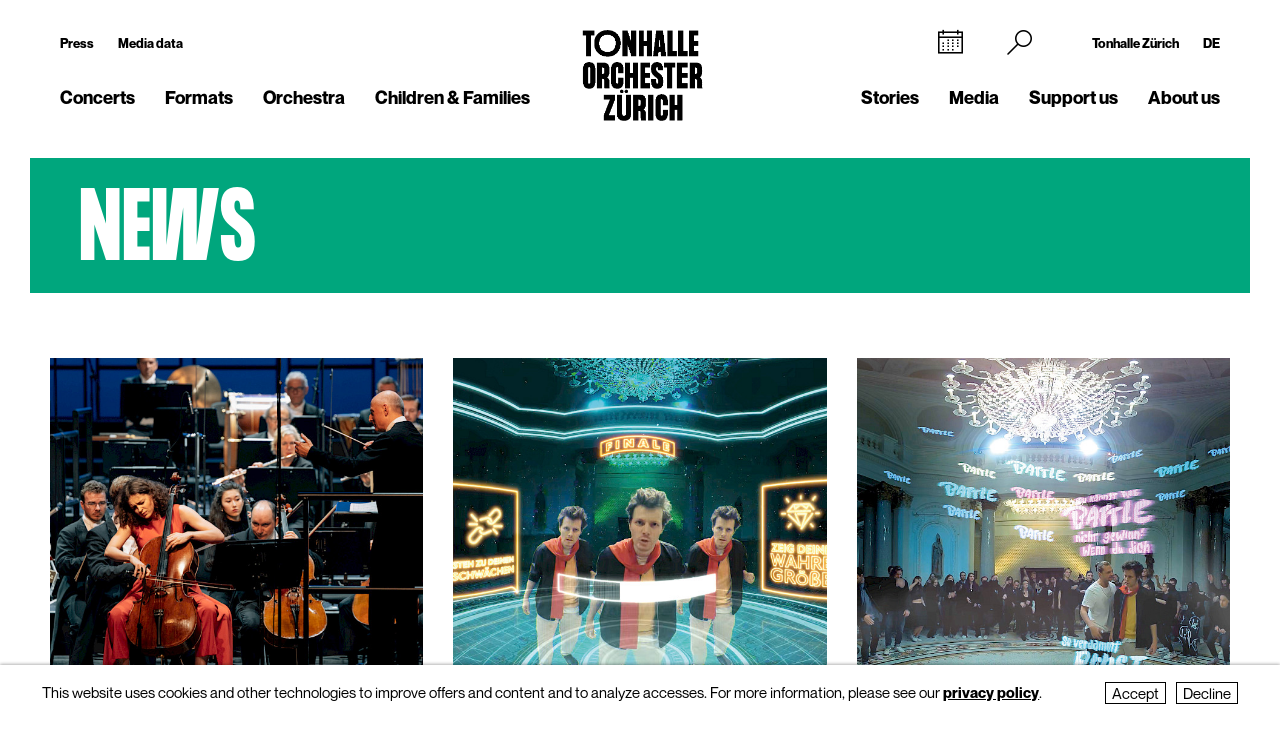

--- FILE ---
content_type: text/html; charset=utf-8
request_url: https://tonhalle-orchester.ch/en/news/page10
body_size: 11164
content:
<!DOCTYPE html>
<html lang="en">
<head>
        <!-- Google Tag Manager -->
    <script type="text/plain" data-type="text/javascript" data-category="statistics" class="require-consent">
        (function(w,d,s,l,i){w[l]=w[l]||[];w[l].push({'gtm.start':
                new Date().getTime(),event:'gtm.js'});var f=d.getElementsByTagName(s)[0],
            j=d.createElement(s),dl=l!='dataLayer'?'&l='+l:'';j.async=true;j.src=
            'https://www.googletagmanager.com/gtm.js?id='+i+dl;f.parentNode.insertBefore(j,f);
        })(window,document,'script','dataLayer','GTM-TSCMGTK6');
    </script>
    <!-- End Google Tag Manager -->
        <title>News - Home - Tonhalle Orchester Zürich</title>
    <meta http-equiv="X-UA-Compatible" content="IE=edge,chrome=1" />
    <meta charset="UTF-8">
    <meta name="viewport" content="width=device-width" />
    <meta name="description" content="Tonhalle-Orchester Zürich" />
    <meta name="format-detection" content="telephone=no">
    
        <link rel="apple-touch-icon" sizes="180x180" href="https://tonhalle-orchester.ch/favicons_TOZ_Violett/apple-touch-icon.png">
    <link rel="icon" type="image/png" sizes="32x32" href="https://tonhalle-orchester.ch/favicons_TOZ_Violett/favicon-32x32.png">
    <link rel="icon" type="image/png" sizes="16x16" href="https://tonhalle-orchester.ch/favicons_TOZ_Violett/favicon-16x16.png">
    <link rel="manifest" href="https://tonhalle-orchester.ch/favicons_TOZ_Violett/site.webmanifest">
    <meta name="theme-color" content="#ffffff">
    <link rel='canonical' href='https://tonhalle-orchester.ch/en/news/' />

    
	<meta name='robots' content='noindex,follow'>
	
    
    
	<link rel='alternate' hreflang='news' href='https://tonhalle-orchester.ch/news/' />
	<link rel='alternate' hreflang='' href='https://tonhalle-orchester.ch/en/news/' />	<script src="https://cdnjs.cloudflare.com/ajax/libs/bluebird/3.3.5/bluebird.min.js"></script>
	<script src="/site/templates/js/modernizr.js"></script>
	<link rel="stylesheet" type="text/css" href="/site/assets/pwpc/pwpc-9288518c8f4b424a82f056133f2e77bb34d5bd39.css" />
	<link rel="stylesheet" type="text/css" href="https://cdnjs.cloudflare.com/ajax/libs/featherlight/1.7.12/featherlight.min.css">
	<script type="text/javascript">
				var config = {"debug":false,"lang":"en","current_pid":215214,"urls":{"current_url":"\/en\/news\/","current_parent_url":"\/en\/","current_parent_parent_url":"0","root":"\/","templates":"\/site\/templates\/"}};
	</script>
	<style type="text/css">
		.pw-edit {
		    position: fixed;
		    z-index: 999999;
		    top: 0;
		    left: 0;
		    padding: 0.5em 1em;
		    background-color: rgba(0, 0, 0, 0.4);
		    color: #fff;
		}

		.featherlight-content {
			max-width: 1000px;
		}

		.featherlight-content img.align_left{
			float:left;
			margin-right: 10px;
			margin-bottom: 10px;
		}

		.featherlight-content img.align_right{
			float: right;
			margin-left: 10px;
			margin-bottom: 10px;
		}

		.featherlight-inner::after {
			content: "";
			display: table;
			clear: both;
		}

		.featherlight-close {
			font-size:25px;
		}

		@media screen and (max-width : 1024px) {
			.featherlight-content img.align_left{
				clear: both;
			}

			.featherlight-content img.align_right{
				clear: both;
			}

			.featherlight-content img {
				width: 100%;
			}

			.featherlight-content {
				max-width: 750px;
			}

		} 

	</style>
<style>.privacywire{background:#fff;bottom:-250%;box-shadow:0 -1px 3px rgba(0,0,0,.3);left:0;opacity:0;padding:1rem;position:fixed;right:0;transition:bottom .3s ease-in,opacity .3s ease;z-index:1}.show-banner .privacywire-banner,.show-message .privacywire-message,.show-options .privacywire-options{bottom:0;opacity:1}.privacywire-header{font-weight:700}.privacywire button[hidden],.privacywire-ask-consent-blueprint,[data-ask-consent-rendered="1"]{display:none}</style><script>var PrivacyWireSettings={"version":1,"dnt":"1","bots":"0","customFunction":"","messageTimeout":2500,"consentByClass":"0","cookieGroups":{"necessary":"Decline","functional":"Functional","statistics":"Statistics","marketing":"Marketing","external_media":"External Media"}};</script><script type='module' src='/site/modules/PrivacyWire/js/PrivacyWire.js'></script><script nomodule type='text/javascript' src='/site/modules/PrivacyWire/js/ie_polyfill.js'></script><script nomodule type='text/javascript' src='/site/modules/PrivacyWire/js/PrivacyWire_legacy.js'></script></head>
<body class="tpl-news-overview ">
	    <header class="cp-header small" data-t-name="Header">
        <div class="cp-mobile-navigation " data-t-name="MobileNavigation">
            <div class="cp-mobile-navigation-inner-wrapper">
        
                <div class="mobnav-header">
        
                    <div class="left-column">
                        <div class="iconnav">
                            <a class="mi mi-Calendar" href="/en/concerts/kalender/"></a>  
                        </div>
                    </div>
        
                    <div class="middle-column">
                        <a href="/en/">
                            <!--<video class="desktop" autoplay muted playsinline>
                                <source src="/site/templates/images/logo-toz-transparent-white.webm" type="video/webm">
                                <source src="/site/templates/images/logo-toz-transparent-white.mp4" type="video/mp4">
                            </video>-->
                            <img src="/site/templates/images//logo-toz-transparent-white.gif" class="desktop"/>
                        </a>
                    </div>
        
                    <div class="right-column">
                        <div class="close-mobnav">
                            <a href="#" class="mi mi-Clear"></a>
                        </div>
                    </div>
        
                </div>
        
                <nav class="mainnav">
                    <ul class="nav">
                            <li class="has_children pid_7968">
                                    <a href="/en/concerts/">Concerts</a>
                                            <ul class="subnav">
                                            <li class=" pid_15309">
                                                            <a href="/en/concerts/kalender/">Calendar</a>
                                                    </li><li class=" pid_284618">
                                                            <a href="/en/concerts/saison-2025-26/">Season 2025/26</a>
                                                    </li><li class=" pid_7992">
                                                            <a href="/en/concerts/subscriptions/">Subscriptions 2025/26</a>
                                                    </li><li class=" pid_267360">
                                                            <a href="/en/concerts/ihr-einstieg/">Getting started</a>
                                                    </li><li class=" pid_7991">
                                                            <a href="/en/concerts/your-visit/">Your visit</a>
                                                    </li><li class=" pid_7984">
                                                            <a href="/en/concerts/rund-ums-konzert/">More about your concert</a>
                                                    </li><li class=" pid_270465">
                                                            <a href="/en/concerts/service/">Service</a>
                                                    </li>
                                            </ul>
                            </li><li class="has_children pid_270475">
                                    <a href="/en/formate/">Formats</a>
                                            <ul class="subnav">
                                            <li class=" pid_271032">
                                                            <a href="/en/formate/orchesterkonzerte/">Orchestra Concerts</a>
                                                    </li><li class=" pid_233747">
                                                            <a href="/en/formate/chamber-music/">Chamber Music</a>
                                                    </li><li class=" pid_271080">
                                                            <a href="/en/formate/orgel/">Organ Concerts</a>
                                                    </li><li class=" pid_270477">
                                                            <a href="/en/formate/classic-meets/">classic meets ...</a>
                                                    </li><li class=" pid_270476">
                                                            <a href="/en/formate/mitmachen/">Join in</a>
                                                    </li>
                                            </ul>
                            </li><li class="has_children pid_7970">
                                    <a href="/en/orchester/">Orchestra</a>
                                            <ul class="subnav">
                                            <li class=" pid_15075">
                                                            <a href="/en/orchester/tonhalle-orchester-zuerich/">Tonhalle-Orchester Zürich</a>
                                                    </li><li class=" pid_7973">
                                                            <a href="/en/orchester/musicians/">Musicians</a>
                                                    </li><li class=" pid_224503">
                                                            <a href="/en/orchester/paavo-jaervi-music-director/">Paavo Järvi – Music Director</a>
                                                    </li><li class=" pid_7981">
                                                            <a href="/en/orchester/ehrendirigent/">David Zinman – Conductor Laureate</a>
                                                    </li><li class=" pid_284596">
                                                            <a href="/en/orchester/julia-kurzydlak-assistant-conductor-2025-26/">Julia Kurzydlak – Assistant Conductor 2025/26</a>
                                                    </li><li class=" pid_224508">
                                                            <a href="/en/orchester/conductors-academy/">Conductors&#039; Academy</a>
                                                    </li><li class=" pid_8037">
                                                            <a href="/en/orchester/orchestervorstand/">Orchestra Board</a>
                                                    </li><li class=" pid_7980">
                                                            <a href="/en/orchester/ensemble/">Independent ensembles</a>
                                                    </li><li class=" pid_233573">
                                                            <a href="/en/orchester/musikvermittlung/">Music education</a>
                                                    </li><li class=" pid_7982">
                                                            <a href="/en/orchester/geschichte/">History</a>
                                                    </li>
                                            </ul>
                            </li><li class="has_children pid_270704">
                                    <a href="/en/kinder-familien/">Children &amp; Families</a>
                                            <ul class="subnav">
                                            <li class=" pid_233814">
                                                            <a href="/en/kinder-familien/familienkonzerte/">Family Concerts</a>
                                                    </li><li class=" pid_270743">
                                                            <a href="/en/kinder-familien/kammermusik-fuer-kinder-kunterwunderbunt/">Kunterwunderbunt</a>
                                                    </li><li class=" pid_233833">
                                                            <a href="/en/kinder-familien/kinder-matinee/">Children&#039;s Matinee</a>
                                                    </li><li class=" pid_7989">
                                                            <a href="/en/kinder-familien/fur-schulen/">Schools</a>
                                                    </li><li class=" pid_270705">
                                                            <a href="/en/kinder-familien/clips-und-spiele/">Clips and Games</a>
                                                    </li>
                                            </ul>
                            </li>
                            <li class="has_children pid_248539">
                                    <a href="/en/stories/">Stories</a>
                                            <ul class="subnav">
                                            <li class=" pid_248543">
                                                            <a href="/en/stories/all/">All Stories</a>
                                                    </li><li class=" pid_248540">
                                                            <a href="/en/stories/to-read/">to read</a>
                                                    </li><li class=" pid_248541">
                                                            <a href="/en/stories/to-listen/">to listen</a>
                                                    </li><li class=" pid_248542">
                                                            <a href="/en/stories/to-watch/">to watch</a>
                                                    </li>
                                            </ul>
                            </li><li class="has_children pid_230129">
                                    <a href="/en/media/">Media</a>
                                            <ul class="subnav">
                                            <li class=" pid_246260">
                                                            <a href="/en/media/programmhefte/">Programme Notes</a>
                                                    </li><li class=" pid_233446">
                                                            <a href="/en/media/concert-recordings/">Concert Recordings</a>
                                                    </li><li class=" pid_230279">
                                                            <a href="/en/media/intro-die-audioeinfuehrung/">Intro – the Podcast</a>
                                                    </li><li class=" pid_253954">
                                                            <a href="/en/media/tram-for-two-mit-paavo-jaervi/">«Tram for Two» with Paavo Järvi</a>
                                                    </li><li class=" pid_253932">
                                                            <a href="/en/media/symphony/">Symphony.live</a>
                                                    </li><li class=" pid_233875">
                                                            <a href="/en/media/idagio/">Idagio</a>
                                                    </li><li class=" pid_230286">
                                                            <a href="/en/media/video-clips/">Video Clips</a>
                                                    </li><li class=" pid_237049">
                                                            <a href="/en/media/audioguides/">Audioguides</a>
                                                    </li><li class=" pid_210530">
                                                            <a href="/en/media/recording-projects/">Recording Projects</a>
                                                    </li><li class=" pid_13788">
                                                            <a href="/en/media/discography/">Discography</a>
                                                    </li><li class=" pid_246259">
                                                            <a href="/en/media/publikationen/">Publications</a>
                                                    </li>
                                            </ul>
                            </li><li class="has_children pid_226373">
                                    <a href="/en/engagement/">Support us</a>
                                            <ul class="subnav">
                                            <li class=" pid_228622">
                                                            <a href="/en/engagement/mitgliedschaft-im-freundeskreis/">Freundeskreis</a>
                                                    </li><li class=" pid_7987">
                                                            <a href="/en/engagement/klubz/">klubZ</a>
                                                    </li><li class=" pid_274070">
                                                            <a href="/en/engagement/partnerschaften/">Partnerships</a>
                                                    </li><li class=" pid_228515">
                                                            <a href="/en/engagement/stiftungen/">Foundations</a>
                                                    </li><li class=" pid_228647">
                                                            <a href="/en/engagement/legate-und-erbschaften/">Legacies</a>
                                                    </li><li class=" pid_228525">
                                                            <a href="/en/engagement/spende/">Donations</a>
                                                    </li><li class=" pid_274079">
                                                            <a href="/en/engagement/kooperationen/">Cooperations</a>
                                                    </li><li class=" pid_228657">
                                                            <a href="/en/engagement/danke/">Thank you</a>
                                                    </li><li class=" pid_278555">
                                                            <a href="/en/engagement/tonhallenight-2026/">tonhalleNIGHT 2026</a>
                                                    </li>
                                            </ul>
                            </li><li class="has_children pid_7971">
                                    <a href="/en/about-us/">About us</a>
                                            <ul class="subnav">
                                            <li class=" pid_233397">
                                                            <a href="/en/about-us/tonhalle-zuerich/">Tonhalle Zürich</a>
                                                    </li><li class=" pid_245551">
                                                            <a href="/en/about-us/tours/">Guided Tours</a>
                                                    </li><li class=" pid_219269">
                                                            <a href="/en/about-us/tonhalle-gesellschaft-zuerich-ag/">Tonhalle-Gesellschaft Zürich</a>
                                                    </li><li class=" pid_245435">
                                                            <a href="/en/about-us/management-team/">Management Team</a>
                                                    </li><li class=" pid_7976">
                                                            <a href="/en/about-us/jobs/">Job Vacancies</a>
                                                    </li><li class=" pid_7978">
                                                            <a href="/en/about-us/kontakt/">Contact</a>
                                                    </li>
                                            </ul>
                            </li>
                    </ul>
                </nav>
        
        
                <div class="sub-part">
        
                    <div class="left-container">
                            <ul class="nav">
                                <li class="">
                                    <a href="/en/presse/">Press</a>
                                </li>
                                <li class="">
                                    <a href="/en/presse/mediadaten/">Media data</a>
                                </li>
                            </ul>
        
                            <ul class="social-media">
                                <li><a target="_blank" href="https://www.facebook.com/tonhalleorchester/"><img src="/site/templates/images/header-icons/facebook.png"></a></li><li><a target="_blank" href="https://www.instagram.com/tonhalleorchester/"><img src="/site/templates/images/header-icons/instagram.png"></a></li><li><a target="_blank" href="https://www.youtube.com/user/TonhalleOrchesterZH"><img src="/site/templates/images/header-icons/youtube.png"></a></li><li><a target="_blank" href="https://www.tiktok.com/@tonhalleorchester"><img src="/site/templates/images/header-icons/tiktok.png"></a></li><li><a target="_blank" href="https://www.linkedin.com/company/tonhalle-gesellschaft-zürich"><img src="/site/templates/images/header-icons/linkedin.png"></a></li>
                            </ul>
                    </div>
        
                    <div class="right-container">
        
                            <ul class="nav">
                                <li class="">
                                    <a href="https://tonhallezuerich.ch/home-tz/">Tonhalle Zürich</a>
                                </li>
                                <li class="">
                                    <a href="/news/">DE</a>
                                </li>
                            </ul>
        
        
                        <!--<ul class="TM">
                            <li><a target="_blank" href="https://www.tonhalle-maag.ch/"><img src="/site/templates/images/header-icons/tm.png"></a></li>
                        </ul>-->
                            <ul class="SiteLink">
                                <li><a target="_blank" href="https://tonhallezuerich.ch/home-tz/"><img src="/site/templates/images/TonhalleZurich_Logo_RGB_Weiss.png"></a></li>
                            </ul>
        
                    </div>
        
                </div>
        
            </div>
        </div>
    
        <div class="content-container">
            <div class="col-wrapper">
    
                <div class="left-column">
    
                    <div class="iconnav">
                            <ul class="nav">
                                <li class="calendar-left">
                                    <a class="mi mi-Calendar" href="/en/concerts/kalender/"></a>
                                </li>
                            </ul>
                    </div>
    
                    <div class="metanav">
                            <ul class="nav">
                                <li class="">
                                    <a href="/en/presse/">Press</a>
                                </li>
                                <li class="">
                                    <a href="/en/presse/mediadaten/">Media data</a>
                                </li>
                            </ul>
                    </div>
    
                    <nav class="mainnav">
                        <ul class="nav">
                                <li class="has_children pid_7968">
                                        <a href="/en/concerts/">Concerts</a>
                                                <ul class="subnav">
                                                <li class="pid_15309">
                                                                <a href="/en/concerts/kalender/">Calendar</a>
                                                        </li><li class="pid_284618">
                                                                <a href="/en/concerts/saison-2025-26/">Season 2025/26</a>
                                                        </li><li class="pid_7992">
                                                                <a href="/en/concerts/subscriptions/">Subscriptions 2025/26</a>
                                                        </li><li class="pid_267360">
                                                                <a href="/en/concerts/ihr-einstieg/">Getting started</a>
                                                        </li><li class="pid_7991">
                                                                <a href="/en/concerts/your-visit/">Your visit</a>
                                                        </li><li class="pid_7984">
                                                                <a href="/en/concerts/rund-ums-konzert/">More about your concert</a>
                                                        </li><li class="pid_270465">
                                                                <a href="/en/concerts/service/">Service</a>
                                                        </li>
                                                </ul>
                                </li><li class="has_children pid_270475">
                                        <a href="/en/formate/">Formats</a>
                                                <ul class="subnav">
                                                <li class="pid_271032">
                                                                <a href="/en/formate/orchesterkonzerte/">Orchestra Concerts</a>
                                                        </li><li class="pid_233747">
                                                                <a href="/en/formate/chamber-music/">Chamber Music</a>
                                                        </li><li class="pid_271080">
                                                                <a href="/en/formate/orgel/">Organ Concerts</a>
                                                        </li><li class="pid_270477">
                                                                <a href="/en/formate/classic-meets/">classic meets ...</a>
                                                        </li><li class="pid_270476">
                                                                <a href="/en/formate/mitmachen/">Join in</a>
                                                        </li>
                                                </ul>
                                </li><li class="has_children pid_7970">
                                        <a href="/en/orchester/">Orchestra</a>
                                                <ul class="subnav">
                                                <li class="pid_15075">
                                                                <a href="/en/orchester/tonhalle-orchester-zuerich/">Tonhalle-Orchester Zürich</a>
                                                        </li><li class="pid_7973">
                                                                <a href="/en/orchester/musicians/">Musicians</a>
                                                        </li><li class="pid_224503">
                                                                <a href="/en/orchester/paavo-jaervi-music-director/">Paavo Järvi – Music Director</a>
                                                        </li><li class="pid_7981">
                                                                <a href="/en/orchester/ehrendirigent/">David Zinman – Conductor Laureate</a>
                                                        </li><li class="pid_284596">
                                                                <a href="/en/orchester/julia-kurzydlak-assistant-conductor-2025-26/">Julia Kurzydlak – Assistant Conductor 2025/26</a>
                                                        </li><li class="pid_224508">
                                                                <a href="/en/orchester/conductors-academy/">Conductors&#039; Academy</a>
                                                        </li><li class="pid_8037">
                                                                <a href="/en/orchester/orchestervorstand/">Orchestra Board</a>
                                                        </li><li class="pid_7980">
                                                                <a href="/en/orchester/ensemble/">Independent ensembles</a>
                                                        </li><li class="pid_233573">
                                                                <a href="/en/orchester/musikvermittlung/">Music education</a>
                                                        </li><li class="pid_7982">
                                                                <a href="/en/orchester/geschichte/">History</a>
                                                        </li>
                                                </ul>
                                </li><li class="has_children pid_270704">
                                        <a href="/en/kinder-familien/">Children &amp; Families</a>
                                                <ul class="subnav">
                                                <li class="pid_233814">
                                                                <a href="/en/kinder-familien/familienkonzerte/">Family Concerts</a>
                                                        </li><li class="pid_270743">
                                                                <a href="/en/kinder-familien/kammermusik-fuer-kinder-kunterwunderbunt/">Kunterwunderbunt</a>
                                                        </li><li class="pid_233833">
                                                                <a href="/en/kinder-familien/kinder-matinee/">Children&#039;s Matinee</a>
                                                        </li><li class="pid_7989">
                                                                <a href="/en/kinder-familien/fur-schulen/">Schools</a>
                                                        </li><li class="pid_270705">
                                                                <a href="/en/kinder-familien/clips-und-spiele/">Clips and Games</a>
                                                        </li>
                                                </ul>
                                </li>
                        </ul>
                    </nav>
    
                </div>
    
                <div class="middle-column">
                    <a href="/en/">
                        <!--<video class="desktop" id="normalvideo" autoplay muted playsinline>
                            <source src="/site/templates/images/logo-toz-transparent.webm" type="video/webm">
                            <source src="/site/templates/images/logo-toz-transparent.mp4" type="video/mp4">
                        </video>
                        <video class="desktop white-version" id="coloredvideo" autoplay muted playsinline>
                            <source src="/site/templates/images/logo-toz-transparent-white.webm" type="video/webm">
                            <source src="/site/templates/images/logo-toz-transparent-white.mp4" type="video/mp4">
                        </video>-->
                       <img src="/site/templates/images/logo-toz-transparent.gif" class="desktop"/>
                       <img src="/site/templates/images/logo-toz-transparent-white.gif" class="desktop white-version"/>
                    </a>
                </div>
    
                <div class="right-column">
    
                    <div class="metanav-iconnav-box">
                        <div class="metanav">
                                <ul class="nav">
                                    <li class="">
                                        <a href="https://tonhallezuerich.ch/home-tz/">Tonhalle Zürich</a>
                                    </li>
                                    <li class="">
                                        <a href="/news/">DE</a>
                                    </li>
                                </ul>
                        </div>
    
                        <div class="iconnav">
                                <ul class="nav">
                                    <li class="calendar-right">
                                        <a class="mi mi-Calendar" href="/en/concerts/kalender/"></a>
                                    </li>
                                    <li class="search-icon-trigger">
                                        <a class="mi mi-Search" href=""></a>
                                    </li>
                                    <li class="mobnav">
                                        <a class="mi mi-GlobalNavigationButton" href="#"></a>
                                    </li>
                                </ul>
                        </div>
                    </div>
    
                    <nav class="mainnav">
                        <ul class="nav">
                                <li class="has_children pid_248539">
                                        <a href="/en/stories/">Stories</a>
                                                <ul class="subnav">
                                                <li class="pid_248543">
                                                                <a href="/en/stories/all/">All Stories</a>
                                                        </li><li class="pid_248540">
                                                                <a href="/en/stories/to-read/">to read</a>
                                                        </li><li class="pid_248541">
                                                                <a href="/en/stories/to-listen/">to listen</a>
                                                        </li><li class="pid_248542">
                                                                <a href="/en/stories/to-watch/">to watch</a>
                                                        </li>
                                                </ul>
                                </li><li class="has_children pid_230129">
                                        <a href="/en/media/">Media</a>
                                                <ul class="subnav">
                                                <li class="pid_246260">
                                                                <a href="/en/media/programmhefte/">Programme Notes</a>
                                                        </li><li class="pid_233446">
                                                                <a href="/en/media/concert-recordings/">Concert Recordings</a>
                                                        </li><li class="pid_230279">
                                                                <a href="/en/media/intro-die-audioeinfuehrung/">Intro – the Podcast</a>
                                                        </li><li class="pid_253954">
                                                                <a href="/en/media/tram-for-two-mit-paavo-jaervi/">«Tram for Two» with Paavo Järvi</a>
                                                        </li><li class="pid_253932">
                                                                <a href="/en/media/symphony/">Symphony.live</a>
                                                        </li><li class="pid_233875">
                                                                <a href="/en/media/idagio/">Idagio</a>
                                                        </li><li class="pid_230286">
                                                                <a href="/en/media/video-clips/">Video Clips</a>
                                                        </li><li class="pid_237049">
                                                                <a href="/en/media/audioguides/">Audioguides</a>
                                                        </li><li class="pid_210530">
                                                                <a href="/en/media/recording-projects/">Recording Projects</a>
                                                        </li><li class="pid_13788">
                                                                <a href="/en/media/discography/">Discography</a>
                                                        </li><li class="pid_246259">
                                                                <a href="/en/media/publikationen/">Publications</a>
                                                        </li>
                                                </ul>
                                </li><li class="has_children pid_226373">
                                        <a href="/en/engagement/">Support us</a>
                                                <ul class="subnav">
                                                <li class="pid_228622">
                                                                <a href="/en/engagement/mitgliedschaft-im-freundeskreis/">Freundeskreis</a>
                                                        </li><li class="pid_7987">
                                                                <a href="/en/engagement/klubz/">klubZ</a>
                                                        </li><li class="pid_274070">
                                                                <a href="/en/engagement/partnerschaften/">Partnerships</a>
                                                        </li><li class="pid_228515">
                                                                <a href="/en/engagement/stiftungen/">Foundations</a>
                                                        </li><li class="pid_228647">
                                                                <a href="/en/engagement/legate-und-erbschaften/">Legacies</a>
                                                        </li><li class="pid_228525">
                                                                <a href="/en/engagement/spende/">Donations</a>
                                                        </li><li class="pid_274079">
                                                                <a href="/en/engagement/kooperationen/">Cooperations</a>
                                                        </li><li class="pid_228657">
                                                                <a href="/en/engagement/danke/">Thank you</a>
                                                        </li><li class="pid_278555">
                                                                <a href="/en/engagement/tonhallenight-2026/">tonhalleNIGHT 2026</a>
                                                        </li>
                                                </ul>
                                </li><li class="has_children pid_7971">
                                        <a href="/en/about-us/">About us</a>
                                                <ul class="subnav">
                                                <li class="pid_233397">
                                                                <a href="/en/about-us/tonhalle-zuerich/">Tonhalle Zürich</a>
                                                        </li><li class="pid_245551">
                                                                <a href="/en/about-us/tours/">Guided Tours</a>
                                                        </li><li class="pid_219269">
                                                                <a href="/en/about-us/tonhalle-gesellschaft-zuerich-ag/">Tonhalle-Gesellschaft Zürich</a>
                                                        </li><li class="pid_245435">
                                                                <a href="/en/about-us/management-team/">Management Team</a>
                                                        </li><li class="pid_7976">
                                                                <a href="/en/about-us/jobs/">Job Vacancies</a>
                                                        </li><li class="pid_7978">
                                                                <a href="/en/about-us/kontakt/">Contact</a>
                                                        </li>
                                                </ul>
                                </li>
                        </ul>
                    </nav>
    
                </div>
    
                <div class="search-bar">
                    <form class="mi mi-Search" action="/en/suche/" method="GET">
                        <span class="mi mi-Clear closebutton"></span>
    					<input class="searchfield" name="search" placeholder="Search term "value=""/>
    				</form>
                </div>
                
            </div>
    
        </div>
    
    
        <div class="social-media-header-footer">
                <ul class="social-media">
                        <li><a target="_blank" href="https://www.facebook.com/tonhalleorchester/"><img src="/site/templates/images/header-icons/facebook.png"></a></li>
                        <li><a target="_blank" href="https://www.instagram.com/tonhalleorchester/"><img src="/site/templates/images/header-icons/instagram.png"></a></li>
                        <li><a target="_blank" href="https://www.youtube.com/user/TonhalleOrchesterZH"><img src="/site/templates/images/header-icons/youtube.png"></a></li>
                        <li><a target="_blank" href="https://www.tiktok.com/@tonhalleorchester"><img src="/site/templates/images/header-icons/tiktok.png"></a></li>
                        <li><a target="_blank" href="https://www.linkedin.com/company/tonhalle-gesellschaft-zürich"><img src="/site/templates/images/header-icons/linkedin.png"></a></li>
                </ul>
    
                <ul class="SiteLink">
                    <li><a target="_blank" href="https://tonhallezuerich.ch/home-tz/"><img src="/site/templates/images/TonhalleZurich_Logo_RGB_Weiss.png"></a></li>
                </ul>
        </div>
    
    </header>

<div class="main" role="main">
    <div class="content">
            <section class="content-section">
                
                
                
                
                
                
                
                
                
                
                
                
                
                
                
                
                
                
                
                    <div class="cp-blog" data-t-name="Blog">
                        <div class="articles-title">
                            <h1>News</h1>
                        </div>
                    
                        <div class="articles-title sticky hidden">
                            <div class="inner-wrapper">
                                <h1>News</h1>
                            </div>
                        </div>
                    
                    	<div class="content-container">
                    
                           <!--  -->
                            
                            
                            <div class="articles-wrapper">
                                <div class="content-column">
                                <div class="article-container-sizer"></div>
                                <!--
                                style="-ms-grid-row: 1; -ms-grid-column: 1;"
                                --><div data-itemcount="0" class="article-container  col-1 ">
                                        <div class="inner ">
                    
                                                <div class="article-image  " style="background-image: url(/site/assets/files/263229/230901_eroffnungskonzert_c_daniel_dittus_fur_beethovenfest_bonn_13.1024x0.jpg);">
                                                    <!--<img src="/site/assets/files/263229/230901_eroffnungskonzert_c_daniel_dittus_fur_beethovenfest_bonn_13.1024x0.jpg" />-->
                                                </div>
                    
                                                <div class="article-content ">
                                                    
                                                    <div class="article-content-spitzmarke">
                                                        In the media
                                                    </div>
                    
                                                    <div class="article-content-title ">
                                                        «An orchestra that is in the top league»
                                                    </div>
                    
                                                    <div class="article-content-info">
                                                            Even before we started our 155th season at home in Zurich, we were on tour in various halls in&nbsp;...
                                                    </div>
                                                </div>
                    
                                                <a href="/en/news/rueckblick-europa-tournee-sep-2023/" class="detaillink blog-detaillink"></a>
                                        </div>
                                    </div><!--
                            --><!--
                                style="-ms-grid-row: 1; -ms-grid-column: 2;"
                                --><div data-itemcount="1" class="article-container  col-1 ">
                                        <div class="inner ">
                    
                                                <div class="article-image  " style="background-image: url(/site/assets/files/259950/game-beethoven-1300x731px.1024x0.jpg);">
                                                    <!--<img src="/site/assets/files/259950/game-beethoven-1300x731px.1024x0.jpg" />-->
                                                </div>
                    
                                                <div class="article-content ">
                                                    
                                                    <div class="article-content-spitzmarke">
                                                        Classical Music Meets Virtual Reality
                                                    </div>
                    
                                                    <div class="article-content-title ">
                                                        «Who the hell is Beethoven, yo?»
                                                    </div>
                    
                                                    <div class="article-content-info">
                                                            Taking Beethoven down from his pedestal&nbsp;– that has often been attempted. Now he is mixing up&nbsp;...
                                                    </div>
                                                </div>
                    
                                                <a href="/en/news/wer-zur-hoelle-ist-beethoven-ey/" class="detaillink blog-detaillink"></a>
                                        </div>
                                    </div><!--
                            --><!--
                                style="-ms-grid-row: 1; -ms-grid-column: 3;"
                                --><div data-itemcount="2" class="article-container  col-1 ">
                                        <div class="inner ">
                    
                                                <div class="article-image  " style="background-image: url(/site/assets/files/259951/game-beethoven-1300x731px3.1024x0.jpg);">
                                                    <!--<img src="/site/assets/files/259951/game-beethoven-1300x731px3.1024x0.jpg" />-->
                                                </div>
                    
                                                <div class="article-content ">
                                                    
                                                    <div class="article-content-spitzmarke">
                                                        Battle Beethoven
                                                    </div>
                    
                                                    <div class="article-content-title ">
                                                        BEETHOVEN // OPUS 360: A Day with Beethoven
                                                    </div>
                    
                                                    <div class="article-content-info">
                                                            On 16 September, everything revolves around Beethoven and the award-winning virtual reality game&nbsp;...
                                                    </div>
                                                </div>
                    
                                                <a href="/en/news/beethoven-opus-360/" class="detaillink blog-detaillink"></a>
                                        </div>
                                    </div><!--
                            --><!--
                                style="-ms-grid-row: 3; -ms-grid-column: 1;"
                                --><div data-itemcount="3" class="article-container  col-1 ">
                                        <div class="inner ">
                    
                                                <div class="article-image  " style="background-image: url(/site/assets/files/253687/230129-wien-tournee-07-c-dieter-nagl.1024x0.jpg);">
                                                    <!--<img src="/site/assets/files/253687/230129-wien-tournee-07-c-dieter-nagl.1024x0.jpg" />-->
                                                </div>
                    
                                                <div class="article-content ">
                                                    
                                                    <div class="article-content-spitzmarke">
                                                        Berlioz &amp; Brahms
                                                    </div>
                    
                                                    <div class="article-content-title ">
                                                        The next Symphony Night premiere
                                                    </div>
                    
                                                    <div class="article-content-info">
                                                            Experience the next concert on the streaming platform Symphony.live on Saturday, 2. September 2023&nbsp;...
                                                    </div>
                                                </div>
                    
                                                <a href="/en/news/symphony-night-premiere-2-september-2023/" class="detaillink blog-detaillink"></a>
                                        </div>
                                    </div><!--
                            --><!--
                                style="-ms-grid-row: 3; -ms-grid-column: 2;"
                                --><div data-itemcount="4" class="article-container  col-1 ">
                                        <div class="inner ">
                    
                                                <div class="article-image  " style="background-image: url(/site/assets/files/262714/cd-bruckner-symphony-no8-1300x731px.1024x0.jpg);">
                                                    <!--<img src="/site/assets/files/262714/cd-bruckner-symphony-no8-1300x731px.1024x0.jpg" />-->
                                                </div>
                    
                                                <div class="article-content ">
                                                    
                                                    <div class="article-content-spitzmarke">
                                                        Bruckner cycle
                                                    </div>
                    
                                                    <div class="article-content-title ">
                                                        Bruckner&#039;s 8th Symphony on CD
                                                    </div>
                    
                                                    <div class="article-content-info">
                                                            After the Seventh, Bruckner's Eighth with the Tonhalle-Orchester Zürich and Paavo Järvi has now&nbsp;...
                                                    </div>
                                                </div>
                    
                                                <a href="/en/news/bruckners-8-sinfonie-auf-cd/" class="detaillink blog-detaillink"></a>
                                        </div>
                                    </div><!--
                            --><!--
                                style="-ms-grid-row: 3; -ms-grid-column: 3;"
                                --><div data-itemcount="5" class="article-container  col-1 ">
                                        <div class="inner ">
                    
                                                <div class="article-image  " style="background-image: url(/site/assets/files/261676/230714-isabellle-weilbach-lambelet-c-matthias-lehmann.1024x0.jpg);">
                                                    <!--<img src="/site/assets/files/261676/230714-isabellle-weilbach-lambelet-c-matthias-lehmann.1024x0.jpg" />-->
                                                </div>
                    
                                                <div class="article-content ">
                                                    
                                                    <div class="article-content-spitzmarke">
                                                        Stories from the Orchestra
                                                    </div>
                    
                                                    <div class="article-content-title ">
                                                        Lost for 13 Years
                                                    </div>
                    
                                                    <div class="article-content-info">
                                                            When a violin disappears, it's a nightmare. Isabelle Weilbach-Lambelet experienced it. And also the&nbsp;...
                                                    </div>
                                                </div>
                    
                                                <a href="/en/news/verloren-fuer-13-jahre/" class="detaillink blog-detaillink"></a>
                                        </div>
                                    </div><!--
                            --><!--
                                style="-ms-grid-row: 5; -ms-grid-column: 1;"
                                --><div data-itemcount="6" class="article-container  col-1 ">
                                        <div class="inner ">
                    
                                                <div class="article-image  " style="background-image: url(/site/assets/files/261763/230713_ifmw_finalisten_2023.1024x0.jpg);">
                                                    <!--<img src="/site/assets/files/261763/230713_ifmw_finalisten_2023.1024x0.jpg" />-->
                                                </div>
                    
                                                <div class="article-content ">
                                                    
                                                    <div class="article-content-spitzmarke">
                                                        
                                                    </div>
                    
                                                    <div class="article-content-title ">
                                                        These are the Finalists of the International Film Music Competition
                                                    </div>
                    
                                                    <div class="article-content-info">
                                                            As part of the «Cinema in Concert» gala, the International Film Music Competition will take place&nbsp;...
                                                    </div>
                                                </div>
                    
                                                <a href="/en/news/finalisten-des-internationalen-filmmusikwettbewerbs-2023/" class="detaillink blog-detaillink"></a>
                                        </div>
                                    </div><!--
                            --><!--
                                style="-ms-grid-row: 5; -ms-grid-column: 2;"
                                --><div data-itemcount="7" class="article-container  col-1 ">
                                        <div class="inner ">
                    
                                                <div class="article-image  " style="background-image: url(/site/assets/files/261271/klubz-toz01318.1024x0.jpg);">
                                                    <!--<img src="/site/assets/files/261271/klubz-toz01318.1024x0.jpg" />-->
                                                </div>
                    
                                                <div class="article-content ">
                                                    
                                                    <div class="article-content-spitzmarke">
                                                        Rückblick klubZ-Erlebnis
                                                    </div>
                    
                                                    <div class="article-content-title ">
                                                        Anstossen auf die Saison – mit Elgar, Schostakowitsch und allerlei Köstlichkeiten
                                                    </div>
                    
                                                    <div class="article-content-info">
                                                            Das klubZ-Abschlussfest bot etwas für alle Sinne: Auf liebliches Geigenspiel folgten explosive&nbsp;...
                                                    </div>
                                                </div>
                    
                                                <a href="/en/news/rueckblick-klub-z-abschlussfest/" class="detaillink blog-detaillink"></a>
                                        </div>
                                    </div><!--
                            --><!--
                                style="-ms-grid-row: 5; -ms-grid-column: 3;"
                                --><div data-itemcount="8" class="article-container  col-1 ">
                                        <div class="inner ">
                    
                                                <div class="article-image  " style="background-image: url(/site/assets/files/261446/230626-chaplin-the-great-dictator-c-roy_export-s-a-s-.1024x0.jpg);">
                                                    <!--<img src="/site/assets/files/261446/230626-chaplin-the-great-dictator-c-roy_export-s-a-s-.1024x0.jpg" />-->
                                                </div>
                    
                                                <div class="article-content ">
                                                    
                                                    <div class="article-content-spitzmarke">
                                                        Film Symphonies
                                                    </div>
                    
                                                    <div class="article-content-title ">
                                                        Why Chaplin Invented Elegant Music for «The Tramp»
                                                    </div>
                    
                                                    <div class="article-content-info">
                                                            Charlie Chaplin inspired generations as a tramp with a bowler hat, moustache, walking stick and a&nbsp;...
                                                    </div>
                                                </div>
                    
                                                <a href="/en/news/charlie-chaplin/" class="detaillink blog-detaillink"></a>
                                        </div>
                                    </div><!--
                            --><!--
                                style="-ms-grid-row: 7; -ms-grid-column: 1;"
                                --><div data-itemcount="9" class="article-container  col-1 ">
                                        <div class="inner ">
                    
                                                <div class="article-image  " style="background-image: url(/site/assets/files/250480/wenndiemusikverstummt_srf_00_00_09_04_standbild002.1024x0.jpg);">
                                                    <!--<img src="/site/assets/files/250480/wenndiemusikverstummt_srf_00_00_09_04_standbild002.1024x0.jpg" />-->
                                                </div>
                    
                                                <div class="article-content ">
                                                    
                                                    <div class="article-content-spitzmarke">
                                                        Dok-Film
                                                    </div>
                    
                                                    <div class="article-content-title ">
                                                        Wenn die Musik verstummt
                                                    </div>
                    
                                                    <div class="article-content-info">
                                                            Ein Filmteam hat Schweizer Musiker*innen durch die Pandemie begleitet, unter anderem unseren&nbsp;...
                                                    </div>
                                                </div>
                    
                                                <a href="/en/news/film-wenn-die-musik-verstummt/" class="detaillink blog-detaillink"></a>
                                        </div>
                                    </div><!--
                            --><!--
                                style="-ms-grid-row: 7; -ms-grid-column: 2;"
                                --><div data-itemcount="10" class="article-container  col-1 ">
                                        <div class="inner ">
                    
                                                <div class="article-image  " style="background-image: url(/site/assets/files/253430/diner-musical-23-webseiten-header-dm23-1300x731px.1024x0.jpg);">
                                                    <!--<img src="/site/assets/files/253430/diner-musical-23-webseiten-header-dm23-1300x731px.1024x0.jpg" />-->
                                                </div>
                    
                                                <div class="article-content ">
                                                    
                                                    <div class="article-content-spitzmarke">
                                                        Promenade Guests
                                                    </div>
                    
                                                    <div class="article-content-title ">
                                                        Dîner Musical 2023
                                                    </div>
                    
                                                    <div class="article-content-info">
                                                            For one evening, the Tonhalle Zürich is transformed musically, culinary and atmospherically into&nbsp;...
                                                    </div>
                                                </div>
                    
                                                <a href="/en/news/diner-musical-2023-flaniergaeste/" class="detaillink blog-detaillink"></a>
                                        </div>
                                    </div><!--
                            --><!--
                                style="-ms-grid-row: 7; -ms-grid-column: 3;"
                                --><div data-itemcount="11" class="article-container  col-1 ">
                                        <div class="inner ">
                    
                                                <div class="article-image  " style="background-image: url(/site/assets/files/258556/ifmw_collage_jury.1024x0.jpg);">
                                                    <!--<img src="/site/assets/files/258556/ifmw_collage_jury.1024x0.jpg" />-->
                                                </div>
                    
                                                <div class="article-content ">
                                                    
                                                    <div class="article-content-spitzmarke">
                                                        International Film Music Competition
                                                    </div>
                    
                                                    <div class="article-content-title ">
                                                        Prominent Jury is Complete
                                                    </div>
                    
                                                    <div class="article-content-info">
                                                            Now in its eleventh year, the renowned International Film Music Competition will take place on 30&nbsp;...
                                                    </div>
                                                </div>
                    
                                                <a href="/en/news/jury-internationaler-filmmusikwettbewerb/" class="detaillink blog-detaillink"></a>
                                        </div>
                                    </div><!--
                            -->
                    
                    
                                </div>
                                
                            </div>
                    
                            <div class="articles-infos bottom">
                                <ul class='pagination'><li class='MarkupPagerNavPrevious MarkupPagerNavFirst'><a href='/en/news/page9'><span>Prev</span></a></li><li class='MarkupPagerNavFirstNum'><a href='/en/news/'><span>1</span></a></li><li class='MarkupPagerNavSeparator'>&hellip;</li><li><a href='/en/news/page5'><span>5</span></a></li><li><a href='/en/news/page6'><span>6</span></a></li><li><a href='/en/news/page7'><span>7</span></a></li><li><a href='/en/news/page8'><span>8</span></a></li><li><a href='/en/news/page9'><span>9</span></a></li><li class='active'><a href='/en/news/page10'><span>10</span></a></li><li><a href='/en/news/page11'><span>11</span></a></li><li><a href='/en/news/page12'><span>12</span></a></li><li><a href='/en/news/page13'><span>13</span></a></li><li><a href='/en/news/page14'><span>14</span></a></li><li class='MarkupPagerNavSeparator'>&hellip;</li><li class='MarkupPagerNavLastNum'><a href='/en/news/page26'><span>26</span></a></li><li class='MarkupPagerNavNext MarkupPagerNavLast'><a href='/en/news/page11'><span>Next</span></a></li></ul>
                            </div>
                    
                            <div class="tags-column">
                                <div class="el-tags">
                                    <div class="tags-wrapper">
                                        <h2>Tags</h2>
                                        <ul class="tags">
                                                <li><a  href="/en/news/tonhalle-orchester-zuerich">Tonhalle-Orchester Zürich </a></li>
                                                <li><a  href="/en/news/jaervi">Paavo Järvi </a></li>
                                                <li><a  href="/en/news/konzertaufzeichnungen">Concert Recordings </a></li>
                                                <li><a  href="/en/news/intro">Intros </a></li>
                                                <li><a  href="/en/news/cd-projekte">CD projects </a></li>
                                                <li><a  href="/en/news/portraets">Porträts </a></li>
                                                <li><a  href="/en/news/im-fokus">In Focus </a></li>
                                                <li><a  href="/en/news/grosse-fragen-kleine-fragen">Big Questions, Little Questions </a></li>
                                                <li><a  href="/en/news/filmmusikwettbewerb">Film Music Competition </a></li>
                                                <li><a  href="/en/news/conductors-academy">Conductors&#039; Academy </a></li>
                                                <li><a  href="/en/news/tour">On tour </a></li>
                                                <li><a  href="/en/news/klubz">klubZ </a></li>
                                                <li><a  href="/en/news/filmmusikkonzert">Film Music Concerts </a></li>
                                                <li><a  href="/en/news/familien">Families </a></li>
                                                <li><a  href="/en/news/tram-for-two">Tram for Two </a></li>
                                                <li><a  href="/en/news/orgel">Organ </a></li>
                                                <li><a  href="/en/news/tschaikowsky">Tchaikovsky </a></li>
                                                <li><a  href="/en/news/tonhalle">Tonhalle Zürich </a></li>
                                                <li><a  href="/en/news/tonhalle-late">tonhalleLATE </a></li>
                                                <li><a  href="/en/news/assistant-conductors">Assistant Conductors </a></li>
                                                <li><a  href="/en/news/in-den-medien">In den Medien </a></li>
                                                <li><a  href="/en/news/mein-einsatz">My Take </a></li>
                                                <li><a  href="/en/news/bruckner">Bruckner </a></li>
                                                <li><a  href="/en/news/klassiker-der-klassik">Classics of classical music </a></li>
                                                <li><a  href="/en/news/mahler">Mahler </a></li>
                                                <li><a  href="/en/news/portraets-musikerinnen">Porträts Musikerinnen </a></li>
                                                <li><a  href="/en/news/mendelssohn">Mendelssohn </a></li>
                                                <li><a  href="/en/news/serie-jeunes">Série jeunes </a></li>
                                                <li><a  href="/en/news/violine">Violine </a></li>
                                                <li><a  href="/en/news/classic-meets-art">classic meets art </a></li>
                                                <li><a  href="/en/news/bryce-dessner">Bryce Dessner </a></li>
                                                <li><a  href="/en/news/anna-thorvaldsdottir">Anna Thorvaldsdottir </a></li>
                                                <li><a  href="/en/news/tonhalleair">tonhalleAIR </a></li>
                                                <li><a  href="/en/news/goennerverein">Freundeskreis </a></li>
                                                <li><a  href="/en/news/literatur-und-musik">Literatur und Musik </a></li>
                                                <li><a  href="/en/news/schulen">Schools </a></li>
                                                <li><a  href="/en/news/toshio-hosokawa">Toshio Hosokawa </a></li>
                                                <li><a  href="/en/news/50-fragen">50 questions </a></li>
                                                <li><a  href="/en/news/lara-stoll">Lara Stoll </a></li>
                                                <li><a  href="/en/news/rachmaninow">Rachmaninow </a></li>
                                                <li><a  href="/en/news/familiengeschichten">Familiengeschichten </a></li>
                                                <li><a  href="/en/news/sol-gabetta">Sol Gabetta </a></li>
                                                <li><a  href="/en/news/stars">Stars </a></li>
                                        </ul>
                                    </div>
                                </div>                            </div>
                    
                            <!--<div class="articles-infos bottom ">
                                
                                
                               
                            </div> -->
                    
                        </div>
                    </div>                
                
                
                
                
            </section>
    </div>
</div>
    <footer class="cp-footer" data-t-name="Footer">
        <div class="content-container">
    
            <div class="pos-btn-up">
                    <div class="el-button square " data-t-name="Button">
                        <a href="#" class="" >To top</a>
                    </div>
    	    </div>
    
            <div class="content-container-footer">
                <div class="col-footer-mainnav col-wrapper cf">
    
                        <div class="col3 footer-box">
                            <h3>Box Office / Entrance</h3>
                            <div class="footer-box-content">
    
                                    <p>Claridenstrasse 7<br />
8002&nbsp;Zürich<br />
<a href="https://www.google.ch/maps/place/Tonhalle-Orchester+Z%C3%BCrich/@47.3660946,8.5357933,17z/data=!3m2!4b1!5s0x47900a3f379367cf:0x91445307948ab2b!4m5!3m4!1s0x47900a3f4995ead5:0xa6dbe016fa462096!8m2!3d47.366091!4d8.537982?hl=de" target="_blank">Map</a></p>

<p><a href="mailto:boxoffice@tonhalle.ch">boxoffice@tonhalle.ch</a></p>

<p><a href="tel:+41 44 206 34 34">+41 44 206 34 34</a></p>
                            </div>
                        </div>
                        <div class="col3 footer-box">
                            <h3>Box Office Opening Hours</h3>
                            <div class="footer-box-content">
    
                                    <h4>Counter and telephone:</h4>

<p>Mon to Fri: 1 - 6 pm</p>

<h4>Evening box office:</h4>

<p class="ck-paragraph">Grosse Tonhalle: 1.5 hours before the concert begins<br />
Kleine Tonhalle: 1 hour before the concert begins</p>
                            </div>
                        </div>
                        <div class="col3 footer-box">
                            <h3>Newsletter</h3>
                            <div class="footer-box-content">
                                    <p>Our <a href="/en/newsletter/">orchestra newsletter</a> keeps you up to date.</p>
                                    <!--<div class="cp-formular  ">
	<div class="content-container">
        

		<form class="InputfieldForm" id="newsletter-light-form" name="newsletter-light-form" method="get" action="https://www.tonhalle-orchester.ch/en/newsletter/" data-colspacing="1"><ul class='Inputfields'><li class='Inputfield InputfieldEmail Inputfield_email ui-widget InputfieldStateRequired' id='wrap_email'><label class='InputfieldHeader ui-widget-header' for='email'>E-Mail<i title='Toggle open/close' class='toggle-icon fa fa-fw fa-angle-down' data-to='fa-angle-down fa-angle-right'></i></label><div class='InputfieldContent ui-widget-content'><input id="email" name="email" class="required InputfieldMaxWidth" type="email" maxlength="250" /></div></li><li class='Inputfield InputfieldSubmit Inputfield_submit ui-widget' id='wrap_Inputfield_submit'><div class='InputfieldContent ui-widget-content'><button class="ui-button ui-widget ui-state-default ui-corner-all" id="Inputfield_submit" name="submit" value="Subscribe" type="submit"><span class='ui-button-text'>Subscribe</span></button></div></li></ul></form>

	</div>
</div>-->
                                    <a href="/engagement/spende/" class="stoerer-link">
                                        <img src="/site/templates/images/Stoerer-Web-Footer-once-optim-short.gif" class="stoerer">
                                    </a>
    
                            </div>
                        </div>
    
                </div>
    		</div>
    
    	    <div class="col-footer-metanav">
                    <ul class="social-media">
                            <li><a target="_blank" href="https://www.facebook.com/tonhalleorchester/"><img src="/site/templates/images/header-icons/facebook.png"></a></li>
                            <li><a target="_blank" href="https://www.instagram.com/tonhalleorchester/"><img src="/site/templates/images/header-icons/instagram.png"></a></li>
                            <li><a target="_blank" href="https://www.youtube.com/user/TonhalleOrchesterZH"><img src="/site/templates/images/header-icons/youtube.png"></a></li>
                            <li><a target="_blank" href="https://www.tiktok.com/@tonhalleorchester"><img src="/site/templates/images/header-icons/tiktok.png"></a></li>
                            <li><a target="_blank" href="https://www.linkedin.com/company/tonhalle-gesellschaft-zürich"><img src="/site/templates/images/header-icons/linkedin.png"></a></li>
                    </ul>
    	       <ul class="footer-metanav"><!--
    				--><li class="">Ein Mitglied von <a href="http://www.orchester.ch" >orchester.ch</a></li><!--
    				--><li class=""><a href="/en/impressum/" >Impressum</a></li><!--
    				--><li class=""><a href="/en/datenschutzerklaerung/" >Datenschutzerklärung</a></li><!--
    				--><li class=""><a href="/en/agb/" >AGB</a></li><!--
    				--><li class="">© Tonhalle-Gesellschaft Zürich AG<a href="" ></a></li><!--
    			--></ul>
               <!--
    			-->
    	    </div>
    	
    	</div>
    </footer>

	<!-- footer -->
	<footer>
	</footer>
	<script src="/site/templates/js/lib/jquery/jquery.js"></script>
	<script src="https://cdnjs.cloudflare.com/ajax/libs/featherlight/1.7.12/featherlight.min.js"></script>
	<script type="text/javascript">
        function getCookie(cname) {
            let name = cname + "=";
            let decodedCookie = decodeURIComponent(document.cookie);
            let ca = decodedCookie.split(';');
            for(let i = 0; i <ca.length; i++) {
                let c = ca[i];
                while (c.charAt(0) == ' ') {
                    c = c.substring(1);
                }
                if (c.indexOf(name) == 0) {
                    return c.substring(name.length, c.length);
                }
            }
            return "";
        }
        	</script>
	<script src="/site/assets/pwpc/pwpc-34dcdae8d2826c930f87b5afbbff9be3d2e2a769.js"></script>
	<script src="/site/templates/js/loader.js"></script>
	<script src="/site/templates/js/bootstrap.js"></script>
<div class="privacywire-wrapper" id="privacywire-wrapper">
    <div class="privacywire-page-wrapper">
        <div class="privacywire privacywire-banner">
                        <div class="privacywire-body">
                <div class="privacywire-text"><p>This website uses cookies and other technologies to improve offers and content and to analyze accesses. For more information, please see our <a href="/en/datenschutzerklaerung/">privacy policy</a>.</p></div>
                <div class="privacywire-buttons">
                    <button class="allow-all" >Accept</button>
                    <button class="allow-necessary" >Decline</button>

                    <button class="choose" >Choose cookies</button>
                </div>
                            </div>

        </div>
        <div class="privacywire privacywire-options">
                        <div class="privacywire-body">
                <div class="privacywire-text"><p>This website uses cookies and other technologies to improve offers and content and to analyze accesses. For more information, please see our <a href="/en/datenschutzerklaerung/">privacy policy</a>.</p></div>
                <div class="privacywire-text">
                    <ul>
                        <li >
                            <label for="necessary"><input class="required" type="checkbox" name="necessary" id="necessary" value="1" checked disabled>Decline</label>
                        </li>
                        <li hidden>
                            <label for="functional"><input class="optional" type="checkbox" name="functional" id="functional" value="0">Functional</label>
                        </li>
                        <li >
                            <label for="statistics"><input class="optional" type="checkbox" name="statistics" id="statistics" value="0">Statistics</label>
                        </li>
                        <li hidden>
                            <label for="marketing"><input class="optional" type="checkbox" name="marketing" id="marketing" value="0">Marketing</label>
                        </li>
                        <li hidden>
                            <label for="external_media"><input class="optional" type="checkbox" name="external_media" id="external_media" value="0">External Media</label>
                        </li>
                    </ul>
                </div>
                <div class="privacywire-buttons">
                    <button class="toggle" hidden>Toggle options</button>
                    <button class="save">Ablehnen</button>
                    <button class="allow-all" >Accept</button>
                </div>
                            </div>
        </div>
        <div class="privacywire privacywire-message"><div class="privacywire-body">We have saved your settings. Essential cookies are always active.</div></div>
    </div>
</div><div hidden class="privacywire-ask-consent-blueprint" id="privacywire-ask-consent-blueprint">
    <div class="privacywire-consent-message"><p>To load this element, it is required to consent to the following cookie category: {category}.</p></div>
    <button class="privacywire-consent-button"
            data-consent-category="{categoryname}">Load {category} cookies</button>
</div></body>
</html>